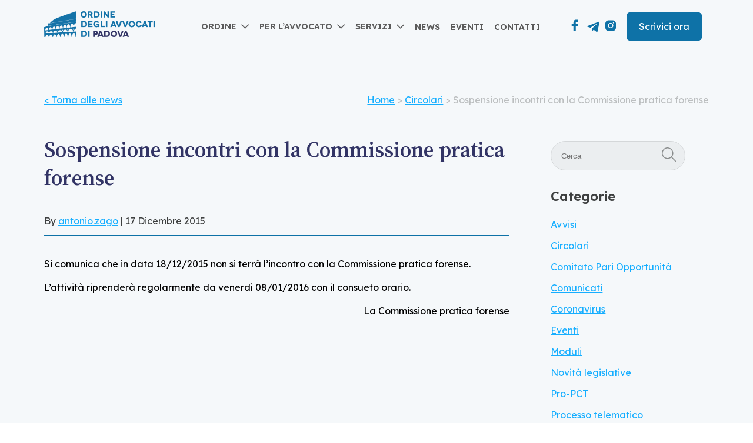

--- FILE ---
content_type: text/javascript
request_url: https://ordineavvocati.padova.it/wp-content/themes/ord-avv-pd-theme/lib/scripts/scripts.js?ver=1.0
body_size: 2018
content:
(function($) {
    // And always use 'use strict' to make your JavaScript code mode strict.
    'use strict';

    $(function() {

		const mainHeader = $('header.banner'),
      		  transHeader = mainHeader.hasClass('transparent');

		let lastScrollTop = 0;

		$(window).on('scroll', function() {
			let st = $(this).scrollTop();
			
			if (st > lastScrollTop){
				// downscroll code
				// $('header.banner').addClass('scroll-down');
				let submenu = $('header.banner').find('.sub-menu'),
					li = $('header.banner').find('.menu-item-has-children');

				if( !li.hasClass('opened')) {
					submenu.addClass('hidden')
				}
			} else {
				// upscroll code
				// $('header.banner').removeClass('scroll-down');
			}

			lastScrollTop = st;

			// Animazione header
			if ( st > mainHeader.height() ) {
				// mainHeader.addClass('onscroll');
				$('#back-to-top').css('opacity', '1');

				if (transHeader == true)
				mainHeader.removeClass('transparent');
			} else {
				// mainHeader.removeClass('onscroll');
				$('#back-to-top').css('opacity', '0');
				
				if (transHeader == true)
				mainHeader.addClass('transparent');
			}
		});


		// Main menu
		$('header.banner nav .sub-menu').addClass('hidden');
		$('header.banner').on('mouseenter', function() {
			let submenu = $(this).find('.sub-menu');

			if( submenu.hasClass('hidden')) {
				submenu.removeClass('hidden')
			}
		});
		$('header.banner').on('mouseleave', function() {
			let submenu = $(this).find('.sub-menu'),
				li = $(this).find('.menu-item-has-children');

			if( !li.hasClass('opened')) {
				setTimeout(function() {
					submenu.addClass('hidden')
				}, 100);
			}
		});

		$('.main-nav-primary > li.menu-item-has-children').on('mouseenter', '> a', function() {
			let parent = $(this).parent();

			if( !parent.hasClass('opened')) {
				parent.addClass('opened')
			}
		});

		$('.main-nav-primary > li.menu-item-has-children').on('mouseleave', function() {
			
			if( $(this).hasClass('opened')) {
				$(this).removeClass('opened')
			}
		});

		$('.main-nav-primary .sub-menu').on('mouseleave', function() {
			let parent = $(this).parent();

			if( parent.hasClass('opened')) {
				parent.removeClass('opened');

				setTimeout(function() {
					$(this).addClass('hidden')
				}, 100);
			}
		});

		// Mobile Main menu
		$('#ham').on('click', function() {
			let $this = $(this),
				$wrap = $('.mobile-nav nav');
	
			if ($this.hasClass('open')) {
				$this.removeClass('open');
				$wrap.removeClass('show');
				//$('html, body').css('overflow-y', 'auto');
			} else {
				$this.addClass('open');
				$wrap.addClass('show');
				//$('html, body').css('overflow-y', 'hidden');
			}

			$('.main-nav-mobile > li.menu-item-has-children').find('.sub-menu').addClass('hidden');
		});

		$(document).on('click', 'a[href^="#"]', function(event) {
            event.preventDefault();

            if (!$(this).hasClass('wpml-ls-item-toggle')) {
                $('html, body').animate({
                    scrollTop: ($($.attr(this, 'href')).offset().top - 185)
                }, 500);
            }
        });

		$('.main-nav-mobile > li.menu-item-has-children').on('click', '> a', function(e) {
			e.preventDefault();
			// if( $(this).hasClass('opened')) {
			// 	$(this).toggleClass('opened')
			// }
			$(this).parent().toggleClass('opened');
			$(this).parent().find('> .sub-menu').toggleClass('hidden');
		});

        $("#back-to-top").on('click', function() {
            $("html, body").animate({ scrollTop: 0 }, 1000);
        });

		// Slider news
		if ( $('.bf-carousel.-post').length > 0 ) {
			$('.bf-carousel.-post').slick({
				dots: false,
				arrows: true,
				infinite: false,
				centerMode: false,
				variableWidth: false,
				slidesToShow: 3.3,
				slidesToScroll: 1,
				cssEase: 'cubic-bezier(0.785, 0.135, 0.150, 0.860)',
				prevArrow: '<a class="prev"><i class="bf-icon icon-arrow-right white"></i></a>',
				nextArrow: '<a class="next"><i class="bf-icon icon-arrow-right white"></i></a>',
				responsive: [
					{
						breakpoint: 1600,
						settings: {
							slidesToShow: 2.3,
							slidesToScroll: 1,
						},
					},
					{
						breakpoint: 1024,
						settings: {
							slidesToShow: 2.5,
							slidesToScroll: 1,
						},
					},
					{
						breakpoint: 768,
						settings: {
							slidesToShow: 1.2,
							slidesToScroll: 1,
						},
					},
				],
			});
		}

		// Slider hero home
		if ( $('.bf-carousel.-immagini').length > 0 ) {
			$('.bf-carousel.-immagini').slick({
				dots: false,
				arrows: true,
				infinite: false,
				centerMode: true,
				variableWidth: false,
				slidesToShow: 1,
				slidesToScroll: 1,
				cssEase: 'cubic-bezier(0.785, 0.135, 0.150, 0.860)',
				prevArrow: '<a class="prev"><i class="bf-icon icon-arrow-right white"></i></a>',
				nextArrow: '<a class="next"><i class="bf-icon icon-arrow-right white"></i></a>',
			});
		}

		// Slider hero home // custom
		if ( $('.bf-carousel.-custom').length > 0 ) {
			$('.bf-carousel.-custom').slick({
				dots: false,
				arrows: true,
				infinite: false,
				centerMode: true,
				variableWidth: false,
				slidesToShow: 1,
				slidesToScroll: 1,
				cssEase: 'cubic-bezier(0.785, 0.135, 0.150, 0.860)',
				prevArrow: '<a class="prev"><i class="bf-icon icon-arrow-right white"></i></a>',
				nextArrow: '<a class="next"><i class="bf-icon icon-arrow-right white"></i></a>',
			});
		}

		// Responsive vc_row
		let responsiveAttrs = ['padding_desktop_wide', 'padding_desktop', 'padding_small_desktop', 'padding_mini', 'padding_tablet', 'padding_small_tablet', 'padding_mobile'],
			attsToCss = {},
			myRow,
			written = false;
		
		$('[bf_row_responsive="true"]').each(function(i) {
			let thisRow = $(this),
				pair = {},
				RowClass = `bf-row-${bf_vars.post_id}-${i}`;

				thisRow.addClass(RowClass);
				thisRow.attr('randomclass', RowClass);

			$.each(responsiveAttrs, function (i, el) {
				let attr = thisRow.attr(el);

				if (typeof attr !== 'undefined' && attr !== false) {
					pair[el] = attr;
					attsToCss[RowClass] = pair;

					written = true;
				}
			});
		});

		// console.log(attsToCss);

		if ( written == true ) {
			$.ajax({
				url: bf_vars.ajax_url,
				type: 'POST',
				data: {
					action: 'custom_vc_style',
					atts: attsToCss,
				},
				success: function(data) {
					console.log(data);
					// console.log('ok');

					$('head').append(`<style type="text/css" data-type="dynamic-bf-css">${data}</style>`)
				},
				error: function(error) {
					console.log(error);
					console.log('ko');
				}
			});
		}
	});

})(jQuery);